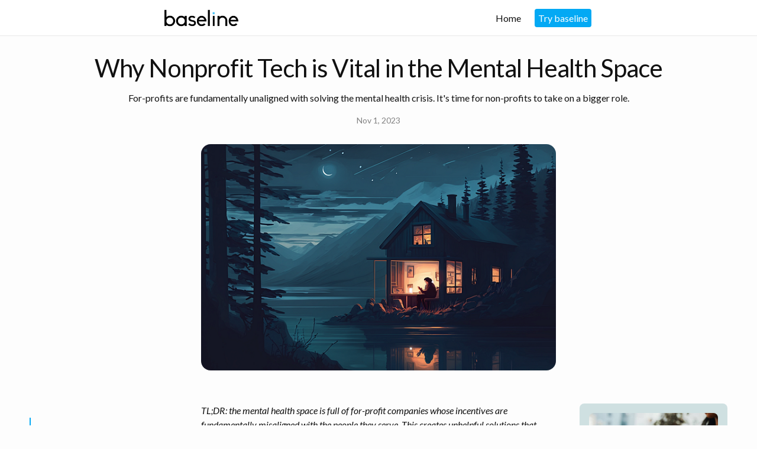

--- FILE ---
content_type: text/html; charset=utf-8
request_url: https://getbaseline.app/blog/our-manifesto
body_size: 6355
content:
<!DOCTYPE html>
<html lang="en"><head>
  <meta charset="utf-8">
  <meta http-equiv="X-UA-Compatible" content="IE=edge">
  <meta name="viewport" content="width=device-width, initial-scale=1">

  <!-- Begin Jekyll SEO tag v2.8.0 -->
<title>Why Nonprofit Tech is Vital in the Mental Health Space | baseline</title>
<meta property="og:title" content="Why Nonprofit Tech is Vital in the Mental Health Space - baseline" />
<meta property="twitter:title" content="Why Nonprofit Tech is Vital in the Mental Health Space" />
<meta name="generator" content="Jekyll v4.3.3" />
<meta property="og:locale" content="en_US" />
<meta name="description" content="For-profits are fundamentally unaligned with solving the mental health crisis. It’s time for non-profits to take on a bigger role." />
<meta property="og:description" content="For-profits are fundamentally unaligned with solving the mental health crisis. It’s time for non-profits to take on a bigger role." />
<meta property="twitter:description" content="For-profits are fundamentally unaligned with solving the mental health crisis. It’s time for non-profits to take on a bigger role." />
<link rel="canonical" href="https://getbaseline.app/blog/our-manifesto" />
<meta property="og:url" content="https://getbaseline.app/blog/our-manifesto" />
<meta property="og:site_name" content="baseline" />
<meta property="og:image" content="https://getbaseline.app/assets/covers/manifesto.png" />
<meta property="og:type" content="article" />
<meta property="article:published_time" content="2023-11-01T00:00:00+00:00" />
<meta name="twitter:card" content="summary_large_image" />
<meta property="twitter:image" content="https://getbaseline.app/assets/covers/manifesto.png" />
<meta name="twitter:site" content="@getbaselineapp" />
<script type="application/ld+json">
{"@context":"https://schema.org","@type":"BlogPosting","dateModified":"2023-11-01T00:00:00+00:00","datePublished":"2023-11-01T00:00:00+00:00","description":"For-profits are fundamentally unaligned with solving the mental health crisis. It’s time for non-profits to take on a bigger role.","headline":"Why Nonprofit Tech is Vital in the Mental Health Space","image":"https://getbaseline.app/assets/covers/manifesto.png","mainEntityOfPage":{"@type":"WebPage","@id":"https://getbaseline.app/blog/our-manifesto"},"url":"https://getbaseline.app/blog/our-manifesto"}</script>
<!-- End Jekyll SEO tag -->


  <link rel="stylesheet" href="/assets/css/style.css">
  <link rel="icon shortcut" href="/favicon.ico" />
  <link rel="preconnect" href="https://fonts.googleapis.com" />

  <meta name="apple-itunes-app" content="app-id=1621132298" />

  <script>(function(w,d,s,l,i){w[l]=w[l]||[];w[l].push({'gtm.start':
  new Date().getTime(),event:'gtm.js'});var f=d.getElementsByTagName(s)[0],
  j=d.createElement(s),dl=l!='dataLayer'?'&l='+l:'';j.async=true;j.src=
  'https://www.googletagmanager.com/gtm.js?id='+i+dl;f.parentNode.insertBefore(j,f);
  })(window,document,'script','dataLayer','GTM-5BVWXFHD');</script>

  <link rel="preload" as="style" href="https://cdnjs.cloudflare.com/ajax/libs/font-awesome/6.1.2/css/all.min.css" onload="this.onload=null;this.rel='stylesheet'" crossorigin="anonymous" />
  <noscript>
    <link rel="stylesheet" href="https://cdnjs.cloudflare.com/ajax/libs/font-awesome/6.1.2/css/all.min.css" crossorigin="anonymous" />
  </noscript>
  
  <link rel="preload" as="style" href="https://cdn.jsdelivr.net/npm/swiper@11/swiper-bundle.min.css" onload="this.onload=null;this.rel='stylesheet'" />
  <noscript>
    <link rel="stylesheet" href="https://cdn.jsdelivr.net/npm/swiper@11/swiper-bundle.min.css" />
  </noscript>
  
  <script src="/assets/js/swiper-bundle.min.js" defer></script>
  <script src="/assets/js/typed.umd.js"></script>
  <script src="/assets/js/lazysizes.min.js" async></script>
  
  <script>
      !function(t,e){var o,n,p,r;e.__SV||(window.posthog=e,e._i=[],e.init=function(i,s,a){function g(t,e){var o=e.split(".");2==o.length&&(t=t[o[0]],e=o[1]),t[e]=function(){t.push([e].concat(Array.prototype.slice.call(arguments,0)))}}(p=t.createElement("script")).type="text/javascript",p.async=!0,p.src=s.api_host+"/static/array.js",(r=t.getElementsByTagName("script")[0]).parentNode.insertBefore(p,r);var u=e;for(void 0!==a?u=e[a]=[]:a="posthog",u.people=u.people||[],u.toString=function(t){var e="posthog";return"posthog"!==a&&(e+="."+a),t||(e+=" (stub)"),e},u.people.toString=function(){return u.toString(1)+".people (stub)"},o="capture identify alias people.set people.set_once set_config register register_once unregister opt_out_capturing has_opted_out_capturing opt_in_capturing reset isFeatureEnabled onFeatureFlags getFeatureFlag getFeatureFlagPayload reloadFeatureFlags group updateEarlyAccessFeatureEnrollment getEarlyAccessFeatures getActiveMatchingSurveys getSurveys onSessionId".split(" "),n=0;n<o.length;n++)g(u,o[n]);e._i.push([i,s,a])},e.__SV=1)}(document,window.posthog||[]);
      posthog.init('phc_1rfsO5qtiCMuFgIbDZLY7fOHdALyVm0NAf5PVU1b4dg',{api_host:'https://app.posthog.com'})
  </script>
</head>
<body><noscript><iframe src="https://www.googletagmanager.com/ns.html?id=GTM-5BVWXFHD" height="0" width="0" style="display:none;visibility:hidden"></iframe></noscript>
<header class="site-header">

  <div class="wrapper"><a class="site-title" id="blog_menu_logo_clicked" rel="author" href="/">
      <img src="/assets/wordmark.webp" alt="baseline" style="height: 55px;" />
    </a><nav class="site-nav">
        <input type="checkbox" id="nav-trigger" class="nav-trigger" />
        <label for="nav-trigger">
          <span class="menu-icon">
            <svg viewBox="0 0 18 15" width="18px" height="15px">
              <path d="M18,1.484c0,0.82-0.665,1.484-1.484,1.484H1.484C0.665,2.969,0,2.304,0,1.484l0,0C0,0.665,0.665,0,1.484,0 h15.032C17.335,0,18,0.665,18,1.484L18,1.484z M18,7.516C18,8.335,17.335,9,16.516,9H1.484C0.665,9,0,8.335,0,7.516l0,0 c0-0.82,0.665-1.484,1.484-1.484h15.032C17.335,6.031,18,6.696,18,7.516L18,7.516z M18,13.516C18,14.335,17.335,15,16.516,15H1.484 C0.665,15,0,14.335,0,13.516l0,0c0-0.82,0.665-1.483,1.484-1.483h15.032C17.335,12.031,18,12.695,18,13.516L18,13.516z"/>
            </svg>
          </span>
        </label>

        <div class="trigger">
          <a id="blog_menu_home_clicked" class="page-link" href="/">Home</a>
          <a id="blog_menu_trybaseline_clicked" class="page-link get-baseline" href="/#top" onclick="document.getElementById('nav-trigger').checked = false;">Try baseline</a>
        </div>
      </nav></div>
</header>
<main class="page-content" aria-label="Content">
      <style>
  h2 {
    scroll-margin-top: 70px;
  }
</style>

<article class="post h-entry" itemscope itemtype="http://schema.org/BlogPosting">

  <header class="post-header">
    <div style="text-align: center; margin: 0 24px;">
      <h1 class="post-title p-name" itemprop="name headline">Why Nonprofit Tech is Vital in the Mental Health Space</h1>
      <p>For-profits are fundamentally unaligned with solving the mental health crisis. It's time for non-profits to take on a bigger role.</p>
      <p class="post-meta"><time class="dt-published" datetime="2023-11-01T00:00:00+00:00" itemprop="datePublished">
          Nov 1, 2023
        </time></p>
    </div>
  </header>

  <div class="post-grid-container">
    <div></div> <!-- left sidebar -->
    <div class="center-flex">
      <img src="/assets/covers/manifesto.png" alt="Header Image" class="post-header-image" />
    </div>
    <div></div> <!-- right sidebar -->
    <div>
      <div class="sticky-box tocLinks">
        <ul id="toc" class="section-nav">
<li class="toc-entry toc-h2"><a href="#the-problem">The Problem</a></li>
<li class="toc-entry toc-h2"><a href="#journaling-a-case-study">Journaling: A Case Study</a></li>
<li class="toc-entry toc-h2"><a href="#the-problem-with-for-profit-solutions">The Problem with For-Profit Solutions</a></li>
<li class="toc-entry toc-h2"><a href="#how-can-we-do-better">How can we do better?</a></li>
</ul>
      </div>
    </div>
    <div class="post-content e-content" itemprop="articleBody">
      <p><em>TL;DR: the mental health space is full of for-profit companies whose incentives are fundamentally misaligned with the people they serve. This creates unhelpful solutions that prioritize shareholder profits over actually helping people. It’s time for non-profits in mental health to stop focusing on just crisis services, and move into spaces like journaling that for-profits currently control. Armed with the same techniques and technology that for-profits currently use, with missions that align with the people that need help the most, we can maximize our impact on the mental health crisis.</em></p>

<h2 id="the-problem">The Problem</h2>

<p>The world is in a mental health crisis — and it’s much worse than many people think. You’ve likely heard the ever-present statistic that 1 in 5 Americans experience a mental illness each year. Unfortunately, it’s gotten much worse over the past few years.</p>

<blockquote>
  <p>40% of Americans saw declines in their mental health over the course of the pandemic, and 50% of American adolescents have a mental health condition.</p>
</blockquote>

<p><strong>This is an all-out emergency, and we need all hands on deck to tackle these problems.</strong></p>

<p>For those fortunate enough to have received mental health support, solutions have largely been driven by the existing for-profit healthcare industry. Similar to physical health, where medication has become the first thing patients and doctors turn to when ailments arise, medication of mental illness has become incredibly prevalent as a first means of treatment. And onthe other end of the treatment spectrum, there’s therapy.</p>

<p>Both of these solutions are similar in their weaknesses — they’re expensive, difficult to access, and have many different complex and poorly-understood varieties. These issues lead to vastly different outcomes for different types of people, and often lead to solutions that don’t reach the people who need them the most.</p>

<blockquote>
  <p>And on that last point, the facts are clear: the average offset between the start of a mental illness and treatment is still a staggering 11 years, and 7.7 million children in the US are estimated to have an undiagnosed, treatable mental health disorder.</p>
</blockquote>

<p>So, how have other organizations stepped up to fill in the gaps? Much of the non-profit and government sector is busy dealing with the most acute cases, of which there are far too many. Existing programs like the Crisis Text Line, 988, and The Trevor Project can hardly keep up with demand.</p>

<p>Other for-profit services attempt to take a non-therapy-driven approach to mental health, especially pre-crisis. Headspace is a great example of this — meditation is proven to help people relax and feel better, and they provide a great paid service. Because of the popularity of Headspace, meditation has been pushed into the mainstream of mental health, and many people on mental health journeys have tried their services or services inspired by them.</p>

<p>Journaling is a similarly powerful habit that can help people better understand themselves and improve their mental health. The mental health benefits of journaling are well-researched and are broadly “understood” by the general public — and as a result, there are a number of popular apps out there that support journaling and journal-like activities. Day One is probably the most popular journal on the market (geared more towards life events and less towards mental health), and apps like Daylio also provide a mental health offering. I’m personally working on a journaling app called <a href="https://getbaseline.app">baseline</a> that’s run by a non-profit — but more on that later.</p>

<h2 id="journaling-a-case-study">Journaling: A Case Study</h2>

<p>I’ll be focusing on journaling as a case study for the rest of this article, as I believe it clearly shows how for-profits alone can’t solve our mental health crisis. Journaling, especially using technology, has a myriad of benefits that makes it a great mental health tool:</p>

<ol>
  <li><strong>Journaling helps people get better at describing their mental health.</strong> If you don’t have practice describing your feelings, how are you supposed to talk to others, or even yourself, about them? How are you supposed to reason with your own feelings and understand them? This also has huge implications for more significant mental health measures like therapy. In a study, 84% of UK young adults said that their dislike of talking about their “feelings, emotions, or thoughts” could stop them from seeking professional help. Sending people to therapy before they’ve broken this block is not only a huge waste of time, but it’s also a luxury that many people simply can’t afford.</li>
  <li><strong>Journaling helps people see how their mood changes over time.</strong> When combined with quantitative data, journaling can really clearly show people when their mood is trending up or down. This is where technology can really help — if your journals are on your phone, it’s really easy to see whatever visualization of your mood that you might want.</li>
  <li><strong>Journaling complements other mental health services really well.</strong> Mental health medication is infamous for its side effects, and many people become unsure about whether these side effects are worth the cure. Journaling can provide really clear answers to these types of questions. Additionally, therapists often run into clients who come into therapy and have completely forgotten everything they’ve been through. Journaling completely eliminates this problem. And if your journal is on your phone, you can write things down on the go, as they happen.</li>
</ol>

<h2 id="the-problem-with-for-profit-solutions">The Problem with For-Profit Solutions</h2>

<p>And now we come to our first of two problems. These benefits are great, and the mental health impacts are self-evident — but they’re also currently really difficult to access for the people who need them most. Psychiatric conditions “occur at the highest rates in the poorest communities”, as both a “determinant and a consequence” of poverty. Children (who don’t have money to pay for services) are also more likely to have untreated mental health issues, especially LGBTQ+ children. Unfortunately, the top journaling services out there all utilize a paywall for a significant number of their most impactful features.</p>

<p>The second problem is born from the first. In the end, these for-profits’ primary goal isn’t to help people, as awful as that might sound. It’s to create returns for their shareholders. And because of that, their apps end up becoming structured to get subscriptions using a cheap initial dopamine hit, instead of by facilitating long-term improvements to mental health. (Don’t long-term subscriptions emphasize long-term benefits, you might ask? And to that I would say, Rocket Money and other financial apps have made millions helping people cancel subscriptions they’ve forgotten about. Once a subscription is created, it’s a revenue stream for months or even years after it stops providing utility.)</p>

<p>Look no further than Daylio for a strong example of how these perverse incentives can change the way journaling apps operate. <a href="https://daylio.net/">Daylio’s website</a> goes as far as to say, in the first sentence on their website, that they allow you to “capture your day without writing down a single word”, while in the same breath calling their app a “journal”. This is clearly nonsensical, and it does a significant disservice to their users by promising to help people with their mental health (in exchange for money) without helping them put the work in to actually do it. In fact, on that same website, they include a quote from The Guardian saying that their app only takes “5 seconds a day” to use!</p>

<blockquote>
  <p>These companies are selling magical remedies to mental health problems, not actual solutions.</p>
</blockquote>

<p>This also really negatively impacts the way apps are advertised and targeted. After all, if you were a for-profit journaling company, and your job was to get as many subscriptions as possible, who would you target — affluent people who are on a “wellness” kick, or intersectionally disadvantaged people who really needed the help? It sounds cruel to say, but it’s the reality of the situation: when you’re forced to prioritize shareholder profits over all else, people who need help the most are left behind.</p>

<h2 id="how-can-we-do-better">How can we do better?</h2>

<p>The key to this problem, at least in the framework of what currently exists in the US, is <strong>non-profits</strong>. Unlike for-profits, these organizations can have aligned incentives with the problem at hand — they can be set up with a mission to help underprivileged people, and they can aim for long-term benefits instead of being forced to provide cheap, fast dopamine hits that yield subscriptions.</p>

<p>It’s clear that non-profits have the power to do this, too. Just look at the crisis sector: it’s largely controlled by non-profits. It’s time for that same focus to be put in the non-crisis space, using the power of technology that for-profits are already leveraging. It might seem strange for a non-profit to release and market an app as their primary product like a for-profit would, but I believe we should embrace it. For-profits have already perfected this playbook for releasing technology and making money. It’s time that we leverage that same system, but for impact instead of profit.</p>

<p>We’ve taken the first step in this direction by creating a non-profit to solve this exact issue: <a href="https://getbaseline.app">baseline health</a>, which is creating a 100% free journaling and mood tracking app. We focus on a “writing-first” approach to journaling, and our internal metrics are based not on subscriptions or even installs, but on how long people stick with our service. Our hope is that we not only reach underserved communities and people, but also inspire other non-profits and founders to take the leap to make other mental health services available to the public for free, from meditation to peer therapy to habit tracking and beyond.</p>


    </div>
    <div>
      <div class="sticky-box baseline-callout">
        <img src="/assets/therapy-sidebar.jpg" alt="Person using phone to journal" class="sidebar-image" />
        <h3 id="sidebar-heading" class="sidebar-heading">Better mental health, within your reach</h3>
        <p id="sidebar-desc">Journaling is proven to improve mental health &mdash; and baseline makes it easy. Start today, 100% free and private.</p>
        <a id="blog_sidebar_clicked" href="/" class="baseline-button">Learn More</a>
      </div>
    </div>
  </div>

  <a class="u-url" href="/blog/our-manifesto" hidden></a>
</article>

<script>
// Modified from
// https://dakotaleemartinez.com/tutorials/how-to-add-active-highlight-to-table-of-contents/
class Scroller {
  static init() {
    if (document.querySelector(".tocLinks")) {
      this.tocLinks = document.querySelectorAll(".tocLinks a");
      this.tocLinks.forEach((link) => link.parentElement.classList.add("text-active-transition"));
      this.headers = Array.from(this.tocLinks).map((link) => {
        return document.querySelector(`#${link.href.split("#")[1]}`);
      });

      this.ticking = false;
      window.addEventListener("scroll", (e) => {
        this.onScroll();
      });

      this.onScroll();
    }
  }

  static onScroll() {
    if (!this.ticking) {
      requestAnimationFrame(this.update.bind(this));
      this.ticking = true;
    }
  }

  static update() {
    let activeIndex = this.headers.findIndex((header) => {
      return header.getBoundingClientRect().top > 180;
    });

    if (activeIndex == -1) {
      activeIndex = this.headers.length - 1;
    } else if (activeIndex > 0) {
      activeIndex--;
    }

    let active = this.headers[activeIndex];
    if (active !== this.activeHeader) {
      this.activeHeader = active;
      this.tocLinks.forEach((link) => link.parentElement.classList.remove("text-active"));
      this.tocLinks[activeIndex].parentElement.classList.add("text-active");
    }

    this.ticking = false;
  }
}

document.addEventListener("DOMContentLoaded", function(e) {
  Scroller.init();
})
const source = localStorage.getItem("utm_source");
const campaign = localStorage.getItem("utm_campaign");
if (!source && !campaign) {
  localStorage.setItem("utm_source", "blog");
  localStorage.setItem("utm_campaign", 'why_nonprofit_tech_is_vital_in_the_mental_health_space');
}

posthog.onFeatureFlags(() => {
  if (posthog.getFeatureFlag('new-blog-wording') === 'test') {
    document.getElementById("sidebar-heading").innerHTML = "Take charge of your mental health";
    document.getElementById("sidebar-desc").innerHTML = "Take the first step towards a healthier, happier life with baseline, a 100% free and private journaling app.";
  }
})
</script>
    </main><footer class="site-footer h-card">
  <data class="u-url" href="/"></data>

  <div class="wrapper">
    <div class="footer-col-wrapper">
      <div class="footer-col">
        <a href="/terms">Terms</a>
        <a href="/privacy">Privacy</a>
        <a href="/developers">Developers</a>
        <a href="https://donorbox.org/baseline" target="_blank">Donate</a>
        <a href="/blog">Blog</a>
        <p>Copyright baseline health. <br />Contact us at hello [at] getbaseline [dot] app.</p>
      </div>
      <div class="footer-col">
        <p>A better journaling and mood tracking app. 100% free and private. Non-profit owned and operated.</p>
      </div>
    </div>
  </div>
</footer>
</body>

</html>


--- FILE ---
content_type: text/css; charset=utf-8
request_url: https://getbaseline.app/assets/css/style.css
body_size: 3290
content:
@import url("https://fonts.googleapis.com/css2?family=Lato:ital,wght@0,400;0,700;1,400&display=swap");
.highlight .c {
  color: #998;
  font-style: italic;
}
.highlight .err {
  color: #a61717;
  background-color: #e3d2d2;
}
.highlight .k {
  font-weight: bold;
}
.highlight .o {
  font-weight: bold;
}
.highlight .cm {
  color: #998;
  font-style: italic;
}
.highlight .cp {
  color: #999;
  font-weight: bold;
}
.highlight .c1 {
  color: #998;
  font-style: italic;
}
.highlight .cs {
  color: #999;
  font-weight: bold;
  font-style: italic;
}
.highlight .gd {
  color: #000;
  background-color: #fdd;
}
.highlight .gd .x {
  color: #000;
  background-color: #faa;
}
.highlight .ge {
  font-style: italic;
}
.highlight .gr {
  color: #a00;
}
.highlight .gh {
  color: #999;
}
.highlight .gi {
  color: #000;
  background-color: #dfd;
}
.highlight .gi .x {
  color: #000;
  background-color: #afa;
}
.highlight .go {
  color: #888;
}
.highlight .gp {
  color: #555;
}
.highlight .gs {
  font-weight: bold;
}
.highlight .gu {
  color: #aaa;
}
.highlight .gt {
  color: #a00;
}
.highlight .kc {
  font-weight: bold;
}
.highlight .kd {
  font-weight: bold;
}
.highlight .kp {
  font-weight: bold;
}
.highlight .kr {
  font-weight: bold;
}
.highlight .kt {
  color: #458;
  font-weight: bold;
}
.highlight .m {
  color: #099;
}
.highlight .s {
  color: #d14;
}
.highlight .na {
  color: #008080;
}
.highlight .nb {
  color: #0086B3;
}
.highlight .nc {
  color: #458;
  font-weight: bold;
}
.highlight .no {
  color: #008080;
}
.highlight .ni {
  color: #800080;
}
.highlight .ne {
  color: #900;
  font-weight: bold;
}
.highlight .nf {
  color: #900;
  font-weight: bold;
}
.highlight .nn {
  color: #555;
}
.highlight .nt {
  color: #000080;
}
.highlight .nv {
  color: #008080;
}
.highlight .ow {
  font-weight: bold;
}
.highlight .w {
  color: #bbb;
}
.highlight .mf {
  color: #099;
}
.highlight .mh {
  color: #099;
}
.highlight .mi {
  color: #099;
}
.highlight .mo {
  color: #099;
}
.highlight .sb {
  color: #d14;
}
.highlight .sc {
  color: #d14;
}
.highlight .sd {
  color: #d14;
}
.highlight .s2 {
  color: #d14;
}
.highlight .se {
  color: #d14;
}
.highlight .sh {
  color: #d14;
}
.highlight .si {
  color: #d14;
}
.highlight .sx {
  color: #d14;
}
.highlight .sr {
  color: #009926;
}
.highlight .s1 {
  color: #d14;
}
.highlight .ss {
  color: #990073;
}
.highlight .bp {
  color: #999;
}
.highlight .vc {
  color: #008080;
}
.highlight .vg {
  color: #008080;
}
.highlight .vi {
  color: #008080;
}
.highlight .il {
  color: #099;
}

html {
  font-size: 16px;
}

/**
 * Reset some basic elements
 */
body, h1, h2, h3, h4, h5, h6,
p, blockquote, pre, hr,
dl, dd, ol, ul, figure {
  margin: 0;
  padding: 0;
}

/**
 * Basic styling
 */
body {
  font: 400 16px/1.5 "Lato", -apple-system, system-ui, BlinkMacSystemFont, "Segoe UI", "Segoe UI Emoji", "Segoe UI Symbol", "Apple Color Emoji", Roboto, Helvetica, Arial, sans-serif;
  color: #111111;
  background-color: #fdfdfd;
  -webkit-text-size-adjust: 100%;
  -webkit-font-feature-settings: "kern" 1;
  -moz-font-feature-settings: "kern" 1;
  -o-font-feature-settings: "kern" 1;
  font-feature-settings: "kern" 1;
  font-kerning: normal;
  display: flex;
  min-height: 100vh;
  flex-direction: column;
  overflow-wrap: break-word;
}

/**
 * Set `margin-bottom` to maintain vertical rhythm
 */
h1, h2, h3, h4, h5, h6,
p, blockquote, pre,
ul, ol, dl, figure,
.highlight {
  margin-bottom: 15px;
}

hr {
  margin-top: 30px;
  margin-bottom: 30px;
}

/**
 * `main` element
 */
main {
  display: block; /* Default value of `display` of `main` element is 'inline' in IE 11. */
}

/**
 * Images
 */
img {
  max-width: 100%;
  vertical-align: middle;
}

/**
 * Figures
 */
figure > img {
  display: block;
}

figcaption {
  font-size: 14px;
}

/**
 * Lists
 */
ul, ol {
  margin-left: 30px;
}

li > ul,
li > ol {
  margin-bottom: 0;
}

/**
 * Headings
 */
h1, h2, h3, h4, h5, h6 {
  font-weight: 400;
}

/**
 * Links
 */
a {
  color: #2a7ae2;
  text-decoration: none;
}
a:visited {
  color: #1756a9;
}
a:hover {
  color: #111111;
  text-decoration: underline;
}
.social-media-list a:hover, .pagination a:hover {
  text-decoration: none;
}
.social-media-list a:hover .username, .pagination a:hover .username {
  text-decoration: underline;
}

/**
 * Blockquotes
 */
blockquote {
  color: rgb(111, 111, 111);
  border-left: 4px solid rgb(111, 111, 111);
  padding-left: 15px;
  font-size: 1.25rem;
  font-style: italic;
  margin: 30px 0;
}
blockquote > :last-child {
  margin-bottom: 0;
}
blockquote i, blockquote em {
  font-style: normal;
}

/**
 * Code formatting
 */
pre,
code {
  font-family: "Menlo", "Inconsolata", "Consolas", "Roboto Mono", "Ubuntu Mono", "Liberation Mono", "Courier New", monospace;
  font-size: 0.9375em;
  border: 1px solid #e8e8e8;
  border-radius: 3px;
  background-color: #eeeeff;
}

code {
  padding: 1px 5px;
}

pre {
  padding: 8px 12px;
  overflow-x: auto;
}
pre > code {
  border: 0;
  padding-right: 0;
  padding-left: 0;
}

.highlight {
  border-radius: 3px;
  background: #eeeeff;
}
.highlighter-rouge .highlight {
  background: #eeeeff;
}

/**
 * Wrapper
 */
.wrapper {
  max-width: calc(800px - (30px));
  margin-right: auto;
  margin-left: auto;
  padding-right: 15px;
  padding-left: 15px;
}
@media screen and (min-width: 800px) {
  .wrapper {
    max-width: calc(800px - 30px * 2);
    padding-right: 30px;
    padding-left: 30px;
  }
}

/**
 * Clearfix
 */
.wrapper:after {
  content: "";
  display: table;
  clear: both;
}

/**
 * Icons
 */
.orange {
  color: #f66a0a;
}

.grey {
  color: #828282;
}

.svg-icon {
  width: 1.25em;
  height: 1.25em;
  display: inline-block;
  fill: currentColor;
  vertical-align: text-bottom;
}

/**
 * Tables
 */
table {
  margin-bottom: 30px;
  width: 100%;
  text-align: left;
  color: #3f3f3f;
  border-collapse: collapse;
  border: 1px solid #e8e8e8;
}
table tr:nth-child(even) {
  background-color: #f7f7f7;
}
table th, table td {
  padding: 10px 15px;
}
table th {
  background-color: #f0f0f0;
  border: 1px solid #e0e0e0;
}
table td {
  border: 1px solid #e8e8e8;
}
@media screen and (max-width: 800px) {
  table {
    display: block;
    overflow-x: auto;
    -webkit-overflow-scrolling: touch;
    -ms-overflow-style: -ms-autohiding-scrollbar;
  }
}

/**
 * Site header
 */
.site-header {
  border-bottom: 1px solid #e8e8e8;
  height: 60px;
  line-height: 54px;
  position: sticky;
  top: 0;
  z-index: 100;
  background-color: white;
}

.site-title {
  font-size: 1.625rem;
  font-weight: 300;
  letter-spacing: -1px;
  margin-bottom: 0;
  float: left;
}
@media screen and (max-width: 600px) {
  .site-title {
    padding-right: 45px;
  }
}
.site-title, .site-title:visited {
  color: #424242;
}

.site-nav {
  position: absolute;
  top: 9px;
  right: 15px;
  background-color: #fdfdfd;
  border: 1px solid #e8e8e8;
  border-radius: 5px;
  text-align: right;
  margin-top: 4px;
}
.site-nav .nav-trigger {
  display: none;
}
.site-nav .menu-icon {
  float: right;
  width: 36px;
  height: 26px;
  line-height: 0;
  padding-top: 10px;
  text-align: center;
}
.site-nav .menu-icon > svg path {
  fill: #424242;
}
.site-nav label[for=nav-trigger] {
  display: block;
  float: right;
  width: 36px;
  height: 36px;
  z-index: 2;
  cursor: pointer;
}
.site-nav input ~ .trigger {
  clear: both;
  display: none;
}
.site-nav input:checked ~ .trigger {
  display: block;
  padding-bottom: 5px;
}
.site-nav .page-link {
  color: #111111;
  line-height: 1.5;
  display: block;
  padding: 5px 10px;
  margin-left: 20px;
}
.site-nav .page-link:not(:last-child) {
  margin-right: 0;
}
@media screen and (min-width: 600px) {
  .site-nav {
    position: static;
    float: right;
    border: none;
    background-color: inherit;
  }
  .site-nav label[for=nav-trigger] {
    display: none;
  }
  .site-nav .menu-icon {
    display: none;
  }
  .site-nav input ~ .trigger {
    display: block;
  }
  .site-nav .page-link {
    display: inline;
    padding: 0;
    margin-left: auto;
  }
  .site-nav .page-link:not(:last-child) {
    margin-right: 20px;
  }
}

/**
 * Site footer
 */
.site-footer {
  border-top: 1px solid #e8e8e8;
  padding: 30px 0;
}

.footer-heading {
  font-size: 1.125rem;
  margin-bottom: 15px;
}

.feed-subscribe .svg-icon {
  padding: 5px 5px 2px 0;
}

.contact-list,
.social-media-list,
.pagination {
  list-style: none;
  margin-left: 0;
}

.footer-col-wrapper,
.social-links {
  font-size: 16px;
  color: black;
}
.footer-col-wrapper a,
.social-links a {
  margin-bottom: 2px;
  display: block;
}

.footer-col {
  margin-bottom: 15px;
}

.footer-col-1,
.footer-col-2 {
  width: calc(50% - 30px / 2);
}

.footer-col-3 {
  width: calc(100% - 30px / 2);
}

@media screen and (min-width: 800px) {
  .footer-col-1 {
    width: calc(35% - 30px / 2);
  }
  .footer-col-2 {
    width: calc(20% - 30px / 2);
  }
  .footer-col-3 {
    width: calc(45% - 30px / 2);
  }
}
@media screen and (min-width: 600px) {
  .footer-col-wrapper {
    display: flex;
  }
  .footer-col {
    width: calc(100% - 30px / 2);
    padding: 0 15px;
  }
  .footer-col:first-child {
    padding-right: 15px;
    padding-left: 0;
  }
  .footer-col:last-child {
    padding-right: 0;
    padding-left: 15px;
  }
}
/**
 * Page content
 */
.page-content {
  padding: 30px 0;
  flex: 1 0 auto;
}

.page-heading {
  font-size: 2rem;
}

.post-list-heading {
  font-size: 1.75rem;
}

.post-list {
  margin-left: 0;
  list-style: none;
}
.post-list > li {
  margin-bottom: 30px;
}

.post-meta {
  font-size: 14px;
  color: #828282;
}

.post-link {
  display: block;
  font-size: 1.5rem;
}

/**
 * Posts
 */
.post-header {
  margin-bottom: 30px;
}

.post-title,
.post-content h1 {
  font-size: 2.625rem;
  letter-spacing: -1px;
  line-height: 1.15;
}
@media screen and (min-width: 800px) {
  .post-title,
  .post-content h1 {
    font-size: 2.625rem;
  }
}

.post-content {
  margin-bottom: 30px;
}
.post-content h1, .post-content h2, .post-content h3, .post-content h5, .post-content h6 {
  margin-top: 30px;
}
.post-content h4 {
  margin-top: 15px;
}
.post-content h2 {
  font-size: 1.75rem;
}
.post-content h3 {
  font-size: 1.375rem;
}
@media screen and (min-width: 800px) {
  .post-content h3 {
    font-size: 1.625rem;
  }
}
.post-content h4 {
  font-size: 1.25rem;
}
.post-content h5 {
  font-size: 1.125rem;
}
.post-content h6 {
  font-size: 1.0625rem;
}

.social-media-list, .pagination {
  display: table;
  margin: 0 auto;
}
.social-media-list li, .pagination li {
  float: left;
  margin: 5px 10px 5px 0;
}
.social-media-list li:last-of-type, .pagination li:last-of-type {
  margin-right: 0;
}
.social-media-list li a, .pagination li a {
  display: block;
  padding: 10px 12px;
  border: 1px solid #e8e8e8;
}
.social-media-list li a:hover, .pagination li a:hover {
  border-color: #dbdbdb;
}

/**
 * Pagination navbar
 */
.pagination {
  margin-bottom: 30px;
}
.pagination li a, .pagination li div {
  min-width: 41px;
  text-align: center;
  box-sizing: border-box;
}
.pagination li div {
  display: block;
  padding: 7.5px;
  border: 1px solid transparent;
}
.pagination li div.pager-edge {
  color: #e8e8e8;
  border: 1px dashed;
}

/**
 * Grid helpers
 */
@media screen and (min-width: 800px) {
  .one-half {
    width: calc(50% - 30px / 2);
  }
}
.get-baseline {
  background-color: #03a9f4;
  padding: 6px !important;
  border-radius: 4px;
  color: white !important;
  margin-right: 10px;
}

@media screen and (max-width: 1060px) {
  .post-grid-container {
    padding: 0 40px;
  }
}
@media screen and (min-width: 1060px) {
  .post-grid-container {
    display: grid;
    grid-template-columns: 250px minmax(0px, 650px) 250px;
    justify-content: center;
    padding: 0 50px;
    gap: 40px;
  }
}
.sticky-box {
  position: sticky;
  width: 100%;
  top: 100px;
  border-radius: 8px;
  margin: 24px 0;
}

.baseline-callout {
  background-color: rgb(207, 224, 225);
  padding: 16px 16px 24px 16px;
  width: calc(100% - 32px);
  max-width: 500px;
  margin: 0 auto;
}

.cta {
  background-color: rgb(207, 224, 225);
  border-radius: 8px;
  padding: 18px 24px 24px 24px;
}
.cta h4 {
  margin-top: 0;
}

.post-header-image {
  border-radius: 16px;
  margin-bottom: 16px;
}

.center-flex {
  display: flex;
  justify-content: center;
}

.text-active-transition {
  transition: color 0.2s ease-in-out;
}

.tocLinks li {
  border-left: grey 2px solid;
  padding: 8px 0 8px 8px;
}
.tocLinks li a {
  color: grey;
}

.toc-entry::marker {
  content: "";
  color: white;
}

.tocLinks li.text-active {
  border-left: #03a9f4 2px solid;
}
.tocLinks li.text-active a {
  color: #03a9f4;
}

#toc {
  margin-left: 0;
}

.baseline-button {
  background-color: #4b7ef7;
  color: white;
  border: none;
  padding: 10px;
  border-radius: 8px;
  font-size: 14px;
  font-family: "Lato", -apple-system, system-ui, BlinkMacSystemFont, "Segoe UI", "Segoe UI Emoji", "Segoe UI Symbol", "Apple Color Emoji", Roboto, Helvetica, Arial, sans-serif;
}
.baseline-button:visited {
  color: white;
}

.sidebar-image {
  border-radius: 8px;
  margin-bottom: 12px;
}

.sidebar-heading {
  font-weight: bold;
  font-size: 23px;
  line-height: 120%;
  margin-bottom: 12px;
}

.blog-home {
  max-width: 1000px;
  margin: 0 auto;
  padding: 0 42px;
}

.blog-grid {
  display: grid;
  grid-template-columns: repeat(auto-fit, minmax(320px, 1fr));
  grid-gap: 1rem;
}

@media screen and (max-width: 420px) {
  .blog-grid {
    grid-template-columns: 1fr !important;
  }
}
.post-preview {
  margin-bottom: 16px;
}

.post-preview-description {
  grid-area: description;
}

.post-preview-heading {
  grid-area: title;
  margin-top: 8px;
  margin-bottom: 0px;
}

.post-preview-image {
  grid-area: image;
  border-radius: 8px;
}

#cta-title {
  margin-bottom: 4px;
  line-height: 125%;
}

@media screen and (min-width: 790px) and (max-width: 900px) {
  .home-top .home-right h1 {
    font-size: 2.7em !important;
  }
}
@media screen and (min-width: 740px) and (max-width: 790px) {
  .home-top .home-right h1 {
    font-size: 2.5em !important;
  }
}
.home-top {
  width: 100%;
  display: grid;
  grid-template-columns: 5fr 7fr;
  grid-template-areas: "left right";
  gap: 30px;
  margin-bottom: 50px;
}
@media screen and (max-width: 740px) {
  .home-top {
    grid-template-columns: 1fr !important;
    grid-template-areas: "right" "left" !important;
  }
  .home-top .home-left {
    margin: 0 auto;
  }
  .home-top .home-right {
    text-align: center !important;
  }
  .home-top .downloadButtonsContainer {
    margin-bottom: 0px !important;
  }
}
.home-top .home-left {
  grid-area: left;
  display: flex;
  justify-content: flex-end;
}
.home-top .home-right {
  display: flex;
  flex-direction: column;
  justify-content: center;
  grid-area: right;
}
.home-top .home-right h1 {
  font-size: 3em;
  line-height: 120%;
}
.home-top .home-right p {
  font-size: 1.2em;
  margin-bottom: 2px;
}
.home-top .downloadButtonsContainer {
  display: inline-block;
  margin-top: 8px;
  margin-bottom: 64px;
}
.home-top .downloadButtonsContainer p {
  font-size: 1em;
}

@media screen and (max-width: 500px) {
  .heading-break {
    display: none;
  }
  .home-top .home-right h1 {
    font-size: 2.5em;
  }
}
@media screen and (max-width: 400px) {
  .home-top .home-right h1 {
    font-size: 2em;
  }
}
.pointer {
  cursor: pointer;
}

.appStore {
  height: 52px;
  margin-bottom: 4px;
}

.playStore {
  height: 55px;
  margin-bottom: 4px;
}

.phoneScreenshot {
  max-height: 600px;
  width: auto;
}

.text-center {
  text-align: center;
}

.features {
  display: grid;
  gap: 32px;
  grid-template-columns: repeat(3, minmax(300px, 1fr));
  width: 90%;
  margin: 32px auto;
}

@media screen and (max-width: 1200px) {
  .features {
    grid-template-columns: repeat(2, minmax(300px, 1fr));
  }
}
@media screen and (max-width: 770px) {
  .features {
    grid-template-columns: repeat(1, minmax(300px, 1fr));
  }
}
.feature {
  display: flex;
}

.iconBack {
  color: #e6e6e6;
}

.iconTop {
  color: #1d63ea;
}

.featureText {
  margin-left: 8px;
}
.featureText h2 {
  font-weight: bold;
  font-size: 22px;
  margin-bottom: 8px;
}
.featureText p {
  font-size: 19px;
  color: rgb(95, 95, 95);
}

.home-container {
  width: 80%;
  margin: 0 auto;
}

@media screen and (max-width: 1100px) {
  .home-container {
    width: 90%;
  }
}
.type-header {
  margin-bottom: 4px;
  line-height: 120%;
}

.home-features {
  border-radius: 8px;
  background-color: rgb(246, 247, 248);
  padding-top: 24px;
  padding-bottom: 1px;
}

.testimonials-header {
  padding: 24px 0;
  width: 80%;
  margin: 0 auto;
}

.swiper-slide {
  width: 300px !important;
  height: 170px !important;
  background-color: rgb(207, 224, 225);
  border-radius: 8px;
  display: flex !important;
  flex-direction: column;
}
.swiper-slide i {
  font-size: 24px;
  margin-top: 10px;
}
.swiper-slide .quote-quote {
  font-size: 18px;
  padding: 0 8px;
}
.swiper-slide .quote-author {
  font-size: 13px;
  color: grey;
  margin-top: auto;
}
.swiper-slide.swiper-slide-active {
  background-color: rgb(190, 223, 225);
}

.swiper-nav {
  display: flex;
  justify-content: flex-end;
  margin-top: 8px;
}

.download-two, .download-three {
  margin: 50px auto;
  background-color: rgb(246, 247, 248);
  width: fit-content;
  padding: 28px;
  border-radius: 8px;
}

.download-three {
  background-color: rgb(190, 223, 225);
}

.large-feature-grid {
  width: 100%;
  display: grid;
  grid-template-columns: 7fr 5fr;
  grid-template-areas: "text phone";
  gap: 30px;
  margin-bottom: 32px;
}
@media screen and (max-width: 700px) {
  .large-feature-grid {
    grid-template-columns: 1fr !important;
    grid-template-areas: "phone" "text" !important;
  }
  .large-feature-grid .phone {
    margin: 0 auto;
  }
  .large-feature-grid .text {
    text-align: center !important;
  }
}
.large-feature-grid.right-focus {
  grid-template-columns: 5fr 7fr;
  grid-template-areas: "phone text";
}
.large-feature-grid.right-focus .text {
  text-align: left;
  margin-left: 0;
}
.large-feature-grid.right-focus .phone {
  justify-self: flex-end;
}
.large-feature-grid .phone {
  grid-area: phone;
}
.large-feature-grid .text {
  grid-area: text;
  text-align: right;
  max-width: 500px;
  margin-left: auto;
}
@media screen and (min-width: 700px) {
  .large-feature-grid .text {
    margin-bottom: 100px;
    display: flex;
    flex-direction: column;
    justify-content: center;
  }
}
.large-feature-grid .text p {
  font-size: 18px;
}

.name-disclaimer {
  margin-right: auto;
  align-self: center;
  font-size: 10px;
}

/*# sourceMappingURL=style.css.map */

--- FILE ---
content_type: application/javascript
request_url: https://us-assets.i.posthog.com/array/phc_1rfsO5qtiCMuFgIbDZLY7fOHdALyVm0NAf5PVU1b4dg/config.js
body_size: -127
content:
(function() {
  window._POSTHOG_REMOTE_CONFIG = window._POSTHOG_REMOTE_CONFIG || {};
  window._POSTHOG_REMOTE_CONFIG['phc_1rfsO5qtiCMuFgIbDZLY7fOHdALyVm0NAf5PVU1b4dg'] = {
    config: {"token": "phc_1rfsO5qtiCMuFgIbDZLY7fOHdALyVm0NAf5PVU1b4dg", "supportedCompression": ["gzip", "gzip-js"], "hasFeatureFlags": true, "captureDeadClicks": false, "capturePerformance": false, "autocapture_opt_out": false, "autocaptureExceptions": false, "analytics": {"endpoint": "/i/v0/e/"}, "elementsChainAsString": true, "errorTracking": {"autocaptureExceptions": false, "suppressionRules": []}, "logs": {"captureConsoleLogs": false}, "sessionRecording": false, "heatmaps": false, "conversations": false, "surveys": false, "productTours": false, "defaultIdentifiedOnly": true},
    siteApps: []
  }
})();